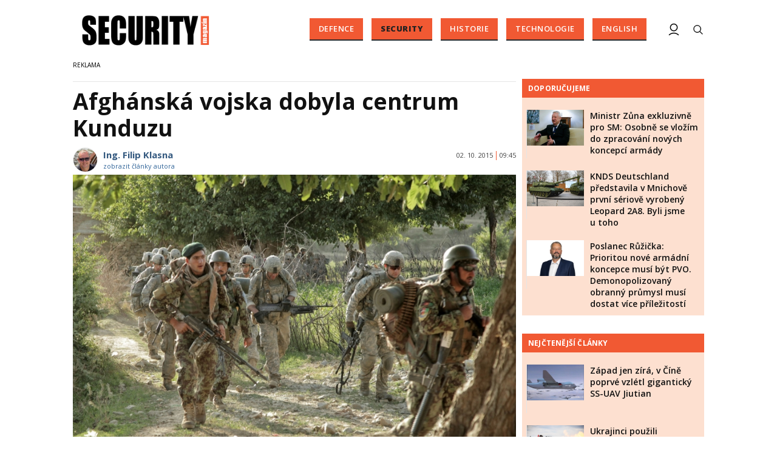

--- FILE ---
content_type: text/html; charset=utf-8
request_url: https://www.google.com/recaptcha/api2/aframe
body_size: 115
content:
<!DOCTYPE HTML><html><head><meta http-equiv="content-type" content="text/html; charset=UTF-8"></head><body><script nonce="IkcfO-yz_X3MWnbBMAT_jw">/** Anti-fraud and anti-abuse applications only. See google.com/recaptcha */ try{var clients={'sodar':'https://pagead2.googlesyndication.com/pagead/sodar?'};window.addEventListener("message",function(a){try{if(a.source===window.parent){var b=JSON.parse(a.data);var c=clients[b['id']];if(c){var d=document.createElement('img');d.src=c+b['params']+'&rc='+(localStorage.getItem("rc::a")?sessionStorage.getItem("rc::b"):"");window.document.body.appendChild(d);sessionStorage.setItem("rc::e",parseInt(sessionStorage.getItem("rc::e")||0)+1);localStorage.setItem("rc::h",'1768745744715');}}}catch(b){}});window.parent.postMessage("_grecaptcha_ready", "*");}catch(b){}</script></body></html>

--- FILE ---
content_type: application/javascript
request_url: https://www.securitymagazin.cz/js/script.js?2512
body_size: 8874
content:
//"use strict";

var userAgent = navigator.userAgent.toLowerCase(),
initialDate = new Date(),
$document = $(document),
$window = $(window),
$html = $("html"),
$body = $("body"),
isDesktop = $html.hasClass("desktop"),
isIE = userAgent.indexOf("msie") !== -1 ? parseInt(userAgent.split("msie")[1], 10) : userAgent.indexOf("trident") !== -1 ? 11 : userAgent.indexOf("edge") !== -1 ? 12 : false,
windowReady = false,
bodyIsClickable = true,
plugins = {
	checkbox: $("input[type='checkbox']"),
	radio: $("input[type='radio']"),
	maps: $(".google-map-container"),
	captcha: $('.recaptcha'),
	preloaderIsEnabled: false,
	preloader: $(".page-preloader"),
	articleDetailSocialShare: $('.socnet.thisclk'),
	articleSectionSocialShare: $('.socnet.sekceclk')
},
cstvars = {
},
elms = {
	admDimens: $('#dimensions'),
	sectionPaging: $('.pgdown'),
	pollRadio: $('.hls-pol input:radio'),
	pollItemImage: $('.poll-itm-img'),
	refSznBody: $('body.ref-szn-cz')
},
btns = {
	btnCookieAgree: $('.btn-cookies'),
	btnMoreServices: $('.btn-more-services'),
	btnMobileMenu: $('.mob-menu-btn'),
	btnMenuSearch: $('.menu-srch-ic'),
	btnMenuUser: $('.menu-usr-ic'),
	btnVoteLogin: $('.btn-vote-login'),
	btnCloseLogin: $('.btn-login-form-close'),
	btnMMvideo: $('.mm-video-hp'),
	btnFBstickyBnr: $('.fb-sticky-bnr-close')
};


function isScrolledIntoView(elem) { return elem.offset().top + elem.outerHeight() >= $window.scrollTop() && elem.offset().top <= $window.scrollTop() + $window.height(); }

function lazyInit(element, func) { var scrollHandler = function () { if ((!element.hasClass('lazy-loaded') && (isScrolledIntoView(element)))) { func.call(); element.addClass('lazy-loaded'); } }; scrollHandler(); $window.on('scroll', scrollHandler); }

function niceNum(n) { return n > 9 ? '' + n : '0' + n; }

function cssSize(w) {
	if (w >= 1061) {
		return 'lg';
	} else if (w < 1061 && w >= 992) { // 975
		return 'md';
	} else if (w < 992 && w >= 768) { // 751
		return 'sm';
	} else {
		return 'xs';
	}
}

function CreateLink(domena, name, text) { zavinac = "@"; if (CreateLink.arguments.length == 2) { document.write('<a href="mailto:' + name + zavinac + domena + '">' + name + zavinac + domena + '<\/a>'); } else { document.write('<a href="mailto:' + name + zavinac + domena + '">' + text + '<\/a>'); } }

function articleLink(link) { location = link; }

function externalLink(link) { window.open(link); }

function gEBI(eID) { var obj = document.getElementById(eID); return obj; }

function validateEmail(email) { var re = /^(([^<>()[\]\\.,;:\s@\"]+(\.[^<>()[\]\\.,;:\s@\"]+)*)|(\".+\"))@((\[[0-9]{1,3}\.[0-9]{1,3}\.[0-9]{1,3}\.[0-9]{1,3}\])|(([a-zA-Z\-0-9]+\.)+[a-zA-Z]{2,}))$/; return re.test(email); }

function ensureChecked(source, args) { var cb = document.getElementById(cbREG); if (cb.checked == true) { args.IsValid = true; } else { args.IsValid = false; } }

function validateLength(sender, args) { if (args.Value.length < 3 || args.Value == 'Hledaný text ...') { $('#srchFormMsg').text('Zadejte minimálně 3 znaky !!!').fadeIn(800).bind('click', function () { $('#srchFormMsg').fadeOut(800) }); args.IsValid = false; } else { args.IsValid = true; } }

function showClona() { $('#clona').css('height', $(document).height() + 'px').fadeIn('fast'); }

function hideClona() { $('#clona').css('display', 'none'); }

function showMsgLogin(type, text, msgLife, clona) { $('#loginMsgs').html(text).fadeIn('slow'); }

function showLoginForm() { showClona(); $('.loginWrapper').fadeIn(300); $('.xURL').val(location.href); }

function hideLoginForm() { hideClona(); $('.loginWrapper').fadeOut(200); $('.logMsgs').css('display', 'none'); }

function scrollToElement(el, topOffset, duration) { $('html, body').animate({ scrollTop: $(el).offset().top - topOffset }, duration, 'easeInOutExpo'); }

function nastavVyskuContentu() {
	var cH = $(window).height() - $("#footer").outerHeight(true); $(".page-content").css("min-height", cH + "px");
	//$('#xxx').val('wH: ' + $(window).height() + ' | top: ' + $("#Top").outerHeight(true) + ' | about us: ' + $("#AboutUs").outerHeight(true) + ' | footer: ' + $("#Footer").outerHeight(true) + ' | cH = ' + cH);
}

function showUImsg(typMsg, textMsg) {
	var msg = $('#iUImsg');
	var msgType = $('#iUImsgType');
	var msgText = $('#iUImsgText');
	var msgT = 'infoUImsg';
	switch (typMsg) {
		case 'ok':
			msgT = 'okUImsg';
			break;
		case 'err':
			msgT = 'errUImsg';
			break;
		case 'excl':
			msgT = 'exclUImsg';
			break;
		case 'exclam':
			msgT = 'exclUImsg';
			break;
		case 'info':
			msgT = 'infoUImsg';
			break;
	}
	msgType.attr('class', msgT); msgText.text(textMsg); msg.css('left', ($(window).width() - 500) / 2 - 160 + 'px').css('top', $(window).height() / 5 + 'px').fadeIn('slow');
}

function chckResponsiveAds() {
	$('.ads-responsive').each(function (idx) {
		var $el = $(this);
		var w = $el.attr('width');
		if (w != '' || w != 'undefined') {
			if (parseInt(w) > parseInt($el.closest('.advert').width())) {
				$el.css({ width: '100%', height: 'auto' });
			} else {
				$el.css({ width: w + 'px', height: 'auto' });
			}
		}
});
}

var wbssadsCalled = false;
var wbssads = function () {
	//$(document).ready(function () {
		if (!isMobile.any() && !wbssadsCalled) {
			volaniServeru('cstBranding|0');
			console.log('external branding does not exist ...');
			wbssadsCalled = true;
		}
	//});
}

function isValidated(elements, captcha) {
	var results, errors = 0; if (elements.length) {
		for (var j = 0; j < elements.length; j++) {
			var $input = $(elements[j]); if ((results = $input.regula('validate')).length) { for (k = 0; k < results.length; k++) { errors++; $input.siblings(".form-validation").text(results[k].message).parent().addClass("has-error"); } } else { $input.siblings(".form-validation").text("").parent().removeClass("has-error") }
		}
		if (captcha) {
			if (captcha.length) { return validateReCaptcha(captcha) && errors === 0 }
		}
		return errors === 0;
	}
	return true;
}

function validateReCaptcha(captcha) {
	var captchaToken = captcha.find('.g-recaptcha-response').val();
	if (captchaToken.length === 0) {
		captcha.siblings('.form-validation').html('Please, prove that you are not robot.').addClass('active');
		captcha.closest('.form-wrap').addClass('has-error');
		captcha.on('propertychange', function () {
			var $this = $(this), captchaToken = $this.find('.g-recaptcha-response').val(); if (captchaToken.length > 0) { $this.closest('.form-wrap').removeClass('has-error'); $this.siblings('.form-validation').removeClass('active').html(''); $this.off('propertychange'); }
		});
		return false;
	}
	return true;
}

function showMsg(type, header, text, msgLife, clona) {
	var isSticky = false;
	if (msgLife == 0) { isSticky = true; };
	$('#msgPlace').jGrowl(text, { header: header, theme: type, sticky: isSticky, life: msgLife * 1000, beforeOpen: function () { if (clona) { showClona(); } }, close: function () { if (clona) { $('#clona').fadeOut(100); } } });
}

window.onloadCaptchaCallback = function () {
	for (var i = 0; i < plugins.captcha.length; i++) {
		var $capthcaItem = $(plugins.captcha[i]);
		grecaptcha.render($capthcaItem.attr('id'), {
			sitekey: $capthcaItem.attr('data-sitekey'),
			size: $capthcaItem.attr('data-size') ? $capthcaItem.attr('data-size') : 'normal', theme: $capthcaItem.attr('data-theme') ? $capthcaItem.attr('data-theme') : 'light', callback: function (e) { $('.recaptcha').trigger('propertychange'); }
		});
		$capthcaItem.after("<span class='form-validation'></span>");
	}
};

function getLatLngObject(str, marker, map, callback) {
	var coordinates = {};
	try {
		coordinates = JSON.parse(str); callback(new google.maps.LatLng(coordinates.lat, coordinates.lng), marker, map)
	} catch (e) {
		map.geocoder.geocode({
			'address': str
		},
		function (results, status) {
			if (status === google.maps.GeocoderStatus.OK) {
				var latitude = results[0].geometry.location.lat();
				var longitude = results[0].geometry.location.lng();
				callback(new google.maps.LatLng(parseFloat(latitude), parseFloat(longitude)), marker, map)
			}
		})
	}
}

function initMaps() {
	var key;
	for (var i = 0; i < plugins.maps.length; i++) {
		if (plugins.maps[i].hasAttribute("data-key")) { key = plugins.maps[i].getAttribute("data-key"); break; }
	}
	$.getScript('//maps.google.com/maps/api/js?' + (key ? 'key=' + key + '&' : '') + 'sensor=false&libraries=geometry,places&v=quarterly', function () {
		var head = document.getElementsByTagName('head')[0],
			insertBefore = head.insertBefore;
		head.insertBefore = function (newElement, referenceElement) {
			if (newElement.href && newElement.href.indexOf('//fonts.googleapis.com/css?family=Roboto') !== -1 || newElement.innerHTML.indexOf('gm-style') !== -1) { return; }
			insertBefore.call(head, newElement, referenceElement);
		}; var geocoder = new google.maps.Geocoder; for (var i = 0; i < plugins.maps.length; i++) {
			var zoom = parseInt(plugins.maps[i].getAttribute("data-zoom"), 10) || 11;
			var styles = plugins.maps[i].hasAttribute('data-styles') ? JSON.parse(plugins.maps[i].getAttribute("data-styles")) : [];
			var center = plugins.maps[i].getAttribute("data-center") || "New York";
			var map = new google.maps.Map(plugins.maps[i].querySelectorAll(".google-map")[0], { zoom: zoom, styles: styles, scrollwheel: false, center: { lat: 0, lng: 0 } });
			plugins.maps[i].map = map;
			plugins.maps[i].geocoder = geocoder;
			plugins.maps[i].google = google; getLatLngObject(center, null, plugins.maps[i], function (location, markerElement, mapElement) { mapElement.map.setCenter(location); });
			var markerItems = plugins.maps[i].querySelectorAll(".google-map-markers li");
			if (markerItems.length) {
				var markers = [];
				for (var j = 0; j < markerItems.length; j++) {
					var markerElement = markerItems[j];
					getLatLngObject(markerElement.getAttribute("data-location"), markerElement, plugins.maps[i], function (location, markerElement, mapElement) {
						var icon = markerElement.getAttribute("data-icon") || mapElement.getAttribute("data-icon");
						var activeIcon = markerElement.getAttribute("data-icon-active") || mapElement.getAttribute("data-icon-active");
						var info = markerElement.getAttribute("data-description") || "";
						var infoWindow = new google.maps.InfoWindow({ content: info });
						markerElement.infoWindow = infoWindow;
						var markerData = { position: location, map: mapElement.map }
						if (icon) { markerData.icon = icon; }
						var marker = new google.maps.Marker(markerData);
						markerElement.gmarker = marker;
						markers.push({ markerElement: markerElement, infoWindow: infoWindow });
						marker.isActive = false;
						google.maps.event.addListener(infoWindow, 'closeclick', (function (markerElement, mapElement) {
							var markerIcon = null; markerElement.gmarker.isActive = false; markerIcon = markerElement.getAttribute("data-icon") || mapElement.getAttribute("data-icon"); markerElement.gmarker.setIcon(markerIcon);
						}).bind(this, markerElement, mapElement));
						google.maps.event.addListener(marker, 'click', (function (markerElement, mapElement) {
							if (markerElement.infoWindow.getContent().length === 0) return;
							var gMarker, currentMarker = markerElement.gmarker, currentInfoWindow; for (var k = 0; k < markers.length; k++) {
								var markerIcon; if (markers[k].markerElement === markerElement) { currentInfoWindow = markers[k].infoWindow; }
								gMarker = markers[k].markerElement.gmarker; if (gMarker.isActive && markers[k].markerElement !== markerElement) {
									gMarker.isActive = false; markerIcon = markers[k].markerElement.getAttribute("data-icon") || mapElement.getAttribute("data-icon")
									gMarker.setIcon(markerIcon); markers[k].infoWindow.close();
								}
							}
							currentMarker.isActive = !currentMarker.isActive; if (currentMarker.isActive) {
								if (markerIcon = markerElement.getAttribute("data-icon-active") || mapElement.getAttribute("data-icon-active")) { currentMarker.setIcon(markerIcon); }
								currentInfoWindow.open(map, marker);
							} else {
								if (markerIcon = markerElement.getAttribute("data-icon") || mapElement.getAttribute("data-icon")) { currentMarker.setIcon(markerIcon); }
								currentInfoWindow.close();
							}
						}).bind(this, markerElement, mapElement))
					})
				}
			}
		}
	});
}

if (plugins.captcha.length) { $.getScript("//www.google.com/recaptcha/api.js?onload=onloadCaptchaCallback&render=explicit&hl=en"); }

if (navigator.platform.match(/(Mac)/i)) { $html.addClass("mac-os"); }

if (isIE) {
	if (isIE === 12) $html.addClass("ie-edge");
	if (isIE === 11) $html.addClass("ie-11");
	if (isIE < 10) $html.addClass("lt-ie-10");
	if (isIE < 11) $html.addClass("ie-10");
}

//if (plugins.copyrightYear.length) { plugins.copyrightYear.text(initialDate.getFullYear()); }

if (plugins.maps.length) { lazyInit(plugins.maps, initMaps); }

if (plugins.radio.length) { for (var i = 0; i < plugins.radio.length; i++) { $(plugins.radio[i]).addClass("radio-custom").after("<span class='radio-custom-dummy'></span>") } }

if (plugins.checkbox.length) { for (var i = 0; i < plugins.checkbox.length; i++) { $(plugins.checkbox[i]).addClass("checkbox-custom").after("<span class='checkbox-custom-dummy'></span>") } }

if (isDesktop) { $().UItoTop({ easingType: 'easeInOutExpo', containerClass: 'ui-to-top fa fa-angle-up' }); }

if (plugins.articleDetailSocialShare.length > 0) {
	plugins.articleDetailSocialShare.ShareLink({
		title: $(document).title,
		text: $('meta[name=description]').attr("content"),
		url: window.location.href
	});
}

if (plugins.articleSectionSocialShare.length > 0) {
	plugins.articleSectionSocialShare.each(function () {
		$this = $(this);
		$this.ShareLink({
			title: $this.parent().attr('data-title'),
			text: $this.parent().attr("data-text"),
			url: $this.parent().attr("data-url")
		});
	});
}

if (btns.btnMMvideo.length) {
	btns.btnMMvideo.on('click', function (e) {
		scrollToElement('#hp-video-cont', 120, 800);
		e.stopPropagation();
		return false;
	});
}

if (btns.btnMoreServices.length) {
	btns.btnMoreServices.on('click', function () {
		var $bt = $(this);
		var $ms = $('.more-services')
		$ms.slideToggle(500, 'easeOutQuad', function () {
			if ($ms.hasClass('opened')) {
				$ms.removeClass('opened');
				$bt.html('a další');
			} else {
				$ms.addClass('opened');
				$bt.html('zavřít');
			}
		});
	});
}

if (btns.btnMobileMenu.length > 0) {
	btns.btnMobileMenu.on('click', function () {
		var $btn = $(this);
		var $mmCont = $('.main-menu-cont');
		if ($mmCont.hasClass('active')) {
			$btn.removeClass('open');
			$mmCont.fadeOut(300, 'easeInOutExpo').removeClass('active');
		} else {
			$btn.addClass('open');
			$mmCont.fadeIn(300, 'easeInOutExpo').addClass('active');
		}
	});
}

if (btns.btnFBstickyBnr.length) {
	btns.btnFBstickyBnr.on('click', function () {
		if ($.cookie('fb-sticky-banner') === null) {
			$.cookie('fb-sticky-banner', 'not-show', { expires: 1, path: '/' });
		} else {
			$.cookie('fb-sticky-banner', 'not-show', { expires: 1, path: '/' });
		}
		$('.fb-sticky-bnr').fadeOut(500);
	});
}

if (btns.btnCookieAgree.length) {
	btns.btnCookieAgree.on('click', function () {
		if ($.cookie('cookie-souhlas') === null) {
			$.cookie('cookie-souhlas', 'ano', { expires: 365, path: '/' });
		} else {
			$.cookie('cookie-souhlas', 'ano', { expires: 365, path: '/' });
		}
		$('#cookies-agreement').fadeOut(500);
	});
}

if (btns.btnVoteLogin.length > 0) {
	btns.btnVoteLogin.on('click', function () {
		$('html, body').animate({ scrollTop: 0 }, 400, 'easeInOutExpo', function () {
			if (btns.btnMenuSearch.hasClass('active')) { btns.btnMenuSearch.removeClass('active'); $('.srch-cont').fadeOut('fast'); }
			if (!btns.btnMenuUser.hasClass('active')) {
				btns.btnMenuUser.addClass('active');
				$('.user-area').fadeIn('fast');
				$('.sep-login-form').css({ height: parseInt($('.login-frm').height()) + 30 + 'px' });
			}
		}); // scroll to top of page
	}); // btn click
}

if (btns.btnCloseLogin.length > 0) {
	btns.btnCloseLogin.on('click', function () {
		btns.btnMenuUser.removeClass('active');
		$('.user-area').fadeOut('fast');
	}); // btn click
}

if (btns.btnMenuSearch.length && (!elms.refSznBody.length > 0)) {
	btns.btnMenuSearch.on('click', function () {
		var $t = $(this);
		if ($t.hasClass('active')) {
			$t.removeClass('active'); if (isMobile) { $('.pnl-logo, .menu-usr-ic, .menu-lang-ic').fadeIn(1); }
		} else {
			$t.addClass('active'); if (isMobile) { $('.pnl-logo, .menu-usr-ic, .menu-lang-ic').fadeOut(1); }
		}
		$('.srch-cont').fadeToggle(1);
	});
}

if (btns.btnMenuUser.length) {
	btns.btnMenuUser.on('click', function () {
		$('html, body').animate({ scrollTop: 0 }, 400, 'easeInOutExpo', function () {
			if ($(this).hasClass('active')) {
				$(this).removeClass('active')
				$('.user-area').fadeOut('fast');
			} else {
				$(this).addClass('active');
				$('.user-area').fadeIn('fast');
				$('.sep-login-form').css({ height: parseInt($('.login-frm').height()) + 30 + 'px' });
			}
		}); // scroll to top of page
	});
}

function validateChckElmsForm() {
	if ($('input:radio:checked').length == 0) {
		showMsg('errMsg', 'Anketa', 'Musíte vybrat jednu z možností !!!', 5, false);
		return false;
	} else {
		return true;
	}
}

function validateChckElmsCompetition() {
	var _rsltF = false, _rsltV = false;
	Page_ClientValidate('compFormValidation');
	if (Page_IsValid) {
		_rsltF = true
	} else {
		showMsg('errMsg', 'Hlasování', 'Nebyla vyplněna některá povinná pole !!!', 10, false);
		_rsltF = false;
	}

	if ($('input:radio:checked').length == 0) {
		showMsg('errMsg', 'Soutěž', 'Musíte vybrat jednu z možností !!!', 10, false);
		_rsltV = false;
	} else {
		_rsltV = true;
	}

	return (_rsltF && _rsltV) ? true : false;
}
function validateChckElmsVote(minVotes) {
	var _rsltF = false, _rsltV = false;
	Page_ClientValidate('voteFormValidation');
	if (Page_IsValid) {
		_rsltF = true
	} else {
		showMsg('errMsg', 'Hlasování', 'Nebyla vyplněna některá povinná pole !!!', 10, false);
		_rsltF = false;
	}

	if ($('input:radio:checked').length < minVotes) {
		if (minVotes > 1) {
			showMsg('errMsg', 'Hlasování', 'Musíte vybrat jednu z možností v každé skupně !!!', 10, false);
		} else {
			showMsg('errMsg', 'Hlasování', 'Musíte vybrat jednu z možností !!!', 10, false);
		}
		_rsltV = false;
	} else {
		_rsltV = true;
	}

	return (_rsltF && _rsltV) ? true : false;
}

if (elms.pollRadio.length > 0) {
	elms.pollRadio.on('click', function () {
		$.uniform.update($(this).attr('checked', this.checked));
		//console.log('rb: ' + $(this).is(':checked') + ' | el: ' + $(this).closest('.hls-pol').attr('class'));
		if ($(this).is(':checked')) {
			var $pItem = $(this).closest('.poll-item');
			var grupe = $pItem.attr('data-group');
			$('.poll-item-sel[data-group="'+ grupe +'"]').removeClass('poll-item-sel');
			$pItem.addClass('poll-item-sel');
		}
		printOutSelectedPollItems();
	});
}

if (elms.pollItemImage.length > 0) {
	elms.pollItemImage.on('click', function () {
		var grupe = $(this).attr('data-group');
		var itm = $(this).attr('data-item');
		var $pItem = $(this).closest('.poll-item');
		var $rb = $pItem.find('input:radio');

		/* --- nevim proc, ale s attr to nefunguje =((  --- */
		//$rb.attr('checked', true);
		//$.uniform.update($rb.attr('checked', true));

		/* --- najdu stary zaskrtnuty radio a odskrtnu ho --- */
		var $oldRB = (pollVotingType == 2) ? $('.poll-item[data-group="' + grupe + '"] input:radio:checked') : $('.poll-item input:radio:checked');
		$oldRB.prop('checked', false);
		$.uniform.update($oldRB);

		/* --- zaskrtnu spravny --- */
		$rb.prop('checked', true);
		$.uniform.update($rb);

		//console.log('rb: ' + $rb.val() + ' | old rb: ' + $oldRB.val() + ' | chcked: ' + $rb.is(':checked') + ' | gr: ' + grupe + ' | itm: ' + itm);

		/* --- odstranim oznaceni polozky a oznacim spravnou --- */
		if (pollVotingType == 2) {
			$('.poll-item-sel[data-group="'+ grupe +'"]').removeClass('poll-item-sel');
		} else {
			$('.poll-item-sel').removeClass('poll-item-sel');
		}
		$pItem.addClass('poll-item-sel');

		printOutSelectedPollItems();
	});
}

function getPopUp(breakPoint, onScrollElementId, zoneId) {
	//console.log('seznam pop-up: ' + breakPoint + ' | ' + onScrollElementId + ' | ' + zoneId);
	//Check if exist cookie with name "cname"
	function getCookie(cname) {
		var name = cname + "=";
		var decodedCookie = decodeURIComponent(document.cookie);
		var ca = decodedCookie.split(';');
		for (var i = 0; i < ca.length; i++) {
			var c = ca[i];
			while (c.charAt(0) == ' ') {
				c = c.substring(1);
			}
			if (c.indexOf(name) == 0) {
				return c.substring(name.length, c.length);
			}
		}
		return "";
	}

	//Set cookie with 30 min expiration
	function setCookie(value) {
		var d = new Date();
		d.setTime(d.getTime() + (30 * 60 * 1000));
		var expires = "expires=" + d.toUTCString();
		document.cookie = "seznam-pop-up-ad-first-look=" + value + ";" + expires + ";path=/";
	}

	//Add necessarily styles to head of page
	function appendStyles() {
		var css = '#seznam-pop-up-ad{ position: fixed; width: 100%; background: rgba(0,0,0,.7);bottom: 0; left: 0; right: 0;  text-align: center; padding: 2px 0; z-index: 1001; transition: height 0.5s; }' +
			'#seznam-pop-up-ad-close{background: rgba(0,0,0,.7); margin-top: -22px; position: absolute; top: 0; right: 0; color: #CCC; cursor: pointer; text-align: center; padding: 2px; height: 22px;}' +
			'.seznam-pop-up-ad-hide{ height: 0 !important; padding: 0!important; margin: 0!important;}';
		var style = document.createElement('style');
		style.innerHTML = css;
		document.head.appendChild(style);
	}

	//Create Ad divs
	function createAdDivs() {
		var div = document.createElement('div');
		div.setAttribute('id', 'seznam-pop-up-ad');
		div.innerHTML = ('<div id="seznam-pop-up-ad-close">Zavřít reklamu</div>' + '<div id="ssp-zone-' + zoneId + '" style="margin: 0 auto;"></div>');
		document.body.appendChild(div);
	}

	//Hide Ad
	function hideAd() {
		document.getElementById("seznam-pop-up-ad").classList.add("seznam-pop-up-ad-hide");
		document.getElementById("seznam-pop-up-ad-close").style.display = "none";
	}

	//console.log('window.innerWidth: ' + window.innerWidth + ' <= breakPoint: ' + breakPoint + ' && sssp.displaySeznamAds: ' + sssp.displaySeznamAds() + ' && document.getElementById(onScrollElementId): ' + document.getElementById(onScrollElementId));

	if (window.innerWidth <= breakPoint && sssp.displaySeznamAds() && document.getElementById(onScrollElementId)) {
		if (!getCookie("seznam-pop-up-ad-first-look")) {
			//setCookie(false);
		}
		appendStyles();
		window.addEventListener("scroll", function () {
			var createdAd = document.getElementById("seznam-pop-up-ad");
			var elementTarget = document.getElementById(onScrollElementId);
			//console.log('window.scrollY: ' + window.scrollY + ' > '+(elementTarget.offsetTop - window.innerHeight)+' | elementTarget.offsetTop: ' + elementTarget.offsetTop + ' | window.innerHeight: ' + window.innerHeight);
			if (window.scrollY > (elementTarget.offsetTop - window.innerHeight)) {
				console.log('szn pop-up called...');
				//if (!createdAd && getCookie("seznam-pop-up-ad-first-look") === "false") {
				if (!createdAd) {
					//setCookie(true);
					createAdDivs();
					sssp.getAds([
						{
							"zoneId": zoneId,
							"id": "ssp-zone-" + zoneId,
							"width": 500,
							"height": 200
						}
					]);
				}
				if (document.getElementById("seznam-pop-up-ad-close")) {

					document.getElementById("seznam-pop-up-ad-close").addEventListener("click", function () {

						hideAd();

					});
				}
			}
		});
	}
} // getPopUp

/* ------------------------------------------------------------------------------------------------------------------------------------------------------------------------- */

$window.on('load', function () {

	if (plugins.preloaderIsEnabled && plugins.preloader.length) {
		pageTransition({
			target: document.querySelector('.page'),
			delay: 0,
			duration: 500,
			classIn: 'fadeIn',
			classOut: 'fadeOut',
			classActive: 'animated',
			conditions: function (event, link) { return !/(\#|callto:|tel:|mailto:|:\/\/)/.test(link) && !event.currentTarget.hasAttribute('data-lightgallery'); },
			onTransitionStart: function (options) { setTimeout(function () { plugins.preloader.removeClass('loaded'); }, options.duration * .75); },
			onReady: function () { plugins.preloader.addClass('loaded'); windowReady = true; }
		});
	} else {
		$('.page').css({ opacity: 1 });
	}

	/* --- volani brandingu pres CallBack --- */
	if (cpbIsEnable) wbssads(); // bypass r2b2

	////var $bbbCloseBtn = $('[data-format="anchor"].px-w-s30986.px_anchor .px2-close-button');
	//var $bbbCloseBtn = $('.px-w-s30986.px_anchor .px2-close-button');
	//console.log('bbbCloseBtn exists: ' + $bbbCloseBtn.length);

}); // window.load

$window.on('resize ready load orientationchange', function () {
	chckResponsiveAds();
	if (elms.admDimens.length) elms.admDimens.html($window.width() + ' x ' + $window.outerHeight(true) + ' (' + cssSize($window.width() + 17) + ')');
});

$document.ready( function () {

	$('input:radio').uniform();

	if (window.location.hash == '#video') {
		history.replaceState(null, null, ' ');
		scrollToElement('#hp-video-cont', 120, 800);
		e.stopPropagation();
		return false;
	}

	if ($('.clkImgWithCaption').length) {
		$('.clkImgWithCaption').each(function (i) {
			var $elI = $(this);
			var elAlt = $elI.attr('alt');
			var elTitle = $elI.attr('title');
			$elI.wrap('<span class="img-in-clk" />');
			$elI.closest('.img-in-clk').append('<div class="img-info-down"><span>foto:</span> ' + elTitle + '<span class="sep">/</span>' + elAlt + '</div>').attr('style', $elI.attr('style'));
			$elI.attr('title', elAlt);
			$elI.removeAttr('style');
		});
	}

	if ($('#article.txt img').length) {
		$('#article.txt img').each(function () {
			if ($(this).width() > $('#article.txt').width()) {
				//$(this).css({ width: '100%', height: 'atuo' });
				$(this).addClass('img-responsive');
			}
		});
	}
	
	/* center section paging */
	if (elms.sectionPaging.length > 0) { elms.sectionPaging.css('margin-left', (elms.sectionPaging.parent().width() - elms.sectionPaging.width()) / 2 + 'px'); /*console.log($('.pgdown').parent().width() + ' | ' + $('.pgdown').width())*/ }


	// if ($('.btn-clk-edit').length) { $('.btn-clk-edit').attr('target', 'DDKCMS'); }
	//$(document)[0].oncontextmenu=function(){return false;};$(document).mousedown(function(e){if(e.button == 2){return false;} else {return true;}});


}); // document.ready



function odpovedServeru(arg, context) {
	var action = arg.split('||')[0],
		data = arg.split('||')[1],
		smbData = (data.length && data.indexOf(',') > 0) ? data.split(',') : data;
	//console.log(action + ' ... '+ data);
	switch (action) {
		case "spbOK":
			/* --- zobrazeni brandingu --- */
			$('#bd')
				.css({ background: smbData[1] + ' url("images/reklama/' + smbData[0] + '") no-repeat center top fixed', 'padding-top': '226px', cursor: 'pointer' })
				.on('click', function (evt) { if (evt.target.id == 'bd' || evt.target.id == 'form1') window.open('rdrcLink.aspx?bid=' + smbData[3] + '|' + smbData[2], '_blank'); /*console.log(evt.target.id);*/ })
				//.on('click', function (evt) { if (evt.target.id !== 'px_anchor_close_wrap' || !evt.target.classList.contains('fc-button-label')) window.open('rdrcLink.aspx?bid=' + smbData[3] + '|' + smbData[2], '_blank'); console.log($(evt.target.classList)); })
			//.on('click', function () { window.open(smbData[2], '_blank'); })
			;

			/* --- zapis cookie --- */
			var expdate = new Date(),
				expHours = smbData[4],
				kukieName = smbData[5];
			expdate.setTime(expdate.getTime() + (expHours * 60 * 60 * 1000));
			if ($.cookie(kukieName) === null) {
				$.cookie(kukieName, 'Vq6v-2zG9-pFKU', { expires: expdate, path: '/' });
			} else {
				$.cookie(kukieName, 'Vq6v-2zG9-pFKU', { expires: expdate, path: '/' });
			}
			console.log('branding cookie: ' + kukieName + ' | exp: ' + expdate.toString());

			/* --- adSign - oznaceni jako Reklama --- */
			if (smbData[6].length) {
				if (smbData[6] == '1') {
					$('#bd').addClass('with-ad-sign');
				}
			}

			/* --- nastaveni prvku stranky --- */
			$('nav').css({ 'position': 'sticky' });
			$('.page, #footer, nav, .fancybox-overlay, .fancybox-skin, #px_anchor_close_wrap.px2-close-button').css({ cursor: 'default' }).on('click', function (e) { e.stopPropagation(); });
			break;
		case "spbKO":
			//sssp.getAds(adZoneX);
			console.log('SM lazy load of LeaderBoard...');
			break;
		case "chyba":
			console.log('chyba brandingu: ' + data);
			break;
	}
}